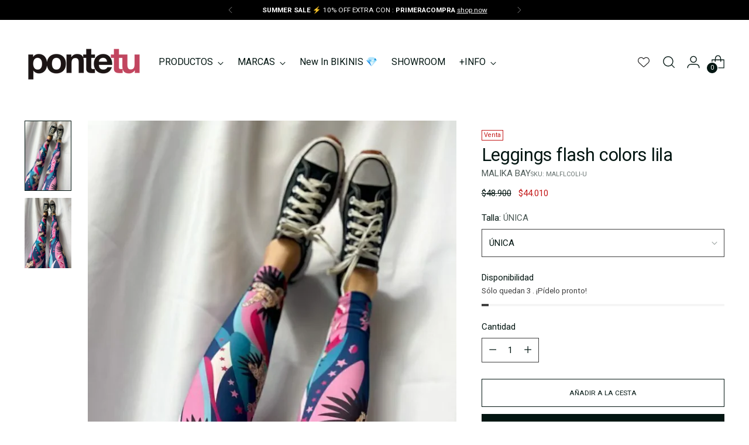

--- FILE ---
content_type: text/javascript
request_url: https://pontetu.cl/cdn/shop/t/9/assets/bss-file-configdata.js?v=60409630105892932621699117991
body_size: 1518
content:
var configDatas=[{mobile_show_badges:1,desktop_show_badges:1,mobile_show_labels:1,desktop_show_labels:1,label_id:89370,name:"envio express",priority:0,img_url:"09-08-a-las-11.05.31.jpg",pages:"1,2,3,7,4,5",enable_allowed_countries:0,locations:"",position:1,product_type:0,exclude_products:6,product:"7654287114457,7654285607129,7654287540441,542613536798,8227896099033,8273340989657,8269907001561,8269912080601,8269913751769,8269900972249,8269911720153,8269901988057,8269914308825,8269907755225,8269902872793,8269909524697,8269893697753,8269902807257,8078474117337,8273406951641,8273318904025,7911703511257,8273384243417,8273362223321,7878117359833,7878136529113,8160898056409,8160897564889,8273385849049,8273401905369,7487174213849,7573224194265,7968026656985,8273404854489,8273402921177,8273405837529,8156717023449,8273408884953,8274481479897,8274492719321,8274497110233,8274901565657,8274904940761,8184623431897,8228895981785,8257020362969,7587239526617,8227887186137,8264007909593,3602980044887,7561589522649,8219895333081,6257971658943,6717376594111,8063487639769,8063489933529,8063489573081,1932645072983,4392322465931,8230411895001,8230412812505,8230414450905,8230416089305,8230402490585,8229846286553,8229863719129,8209060364505,8229854413017,8229862211801,8280545722585,8280553226457,8283146223833,8277025325273,8290769240281,8286603116761,7906797322457,7906765242585,7906773074137,7886578221273,8271672246489,8276794048729,8276798636249,8276801028313,8293909463257,8276861419737,8276805583065,8276958511321,8293951733977,8277009858777,8271650521305,8276972142809,8277016674521,8039144980697,8025628803289,8025604391129,7921811128537,7966113956057,8271763439833,8271718842585,8271708455129,8271701737689,8271704916185,8271697117401,8271695904985,8288336249049,8288340476121,8310510780633",variant:"",collection:"",collection_image:"",inventory:0,tags:"",excludeTags:"",enable_visibility_date:0,from_date:null,to_date:null,enable_discount_range:0,discount_type:1,discount_from:null,discount_to:null,public_img_url:"https://cdn.shopify.com/s/files/1/2475/1744/files/09-08-a-las-11.05.31.jpg?v=1694914476",label_text:"Hello!",label_text_color:"#ffffff",label_text_font_size:8,label_text_background_color:"#000000",label_text_no_image:1,label_text_in_stock:"In Stock",label_text_out_stock:"Sold out",label_text_unlimited_stock:"Unlimited Stock",label_shadow:0,label_shape:"rectangle",label_opacity:100,label_border_radius:0,label_text_style:0,label_shadow_color:"#808080",label_text_enable:0,label_text_font_family:null,related_product_tag:null,customer_tags:null,exclude_customer_tags:null,customer_type:"allcustomers",exclude_customers:"all_customer_tags",collection_image_type:0,label_on_image:"2",first_image_tags:null,label_type:2,badge_type:4,custom_selector:'{"productPageSelector":"DIV.product.product--has-sticky-scroll.is-visible > DIV.product__top.product__primary > DIV.product__details.product__primary-right > DIV.product__meta > DIV.product__controls-group.product__variants-wrapper.product__block.product__block--medium > DIV.js-enabled.product__option > DIV.select-wrapper.dynamic-variant-input-wrap > SELECT#option1.input.dynamic-variant-input&_&1","collectionPageSelector":"SECTION.section.section--includes-product-items.section--full-width.collection.collection--columns-4.collection--pagination-paginated.collection--has-filter-bar.animation.animation--collection > DIV.collection__inner > DIV.collection__container > DIV.collection__content > DIV.collection__main-area > DIV.collection__window > DIV#root.animation--collection-items > DIV.collection__products.collection__infinite-container > DIV.product-item.animation.animation--item.animation--item-initial.animation--item-revealed > DIV.product-item__inner > DIV.product-item__meta > DIV.product-item__text.ta-c > P.product-item__price > SPAN.sale&bikini-mora-mix-shiny-galaxia&0","searchPageSelector":"DIV > DIV.section.section--full-width.search.search--columns-4.search--pagination-paginated.search--has-filter-bar.animation.animation--search > DIV.search__inner > DIV.search__container > DIV.search__content > DIV.search__main-area > DIV.search__window > DIV#root.animation--search-items > DIV.search__results.search__infinite-container > DIV.product-item.product-item--with-hover-swatches.animation.animation--item.animation--item-initial.animation--item-revealed > DIV.product-item__inner > DIV.product-item__meta > DIV.product-item__text.ta-c > H5.ff-body.fs-body-50.product-item__swatch-count&anorak-tania-rp&0","homePageSelector":"DIV.featured-collection-grid.featured-collection-grid--rows-.featured-collection-grid--per-view-4.section.section--includes-product-items.section--divider-none.section--vertical-padding-top-only > DIV.featured-collection-grid__inner > DIV.featured-collection-grid__content.carousel.carousel--mobile-per-view-2.carousel--per-view-4.swiper > DIV.featured-collection-grid__products.carousel__wrapper.swiper-wrapper > DIV.featured-collection-grid__product.carousel_slide.swiper-slide > DIV.product-item.animation.animation--item > DIV.product-item__inner > DIV.product-item__meta > DIV.product-item__text.ta-c > P.product-item__price&entero-medusa-verde-brasil&0"}',margin_top:0,margin_bottom:0,mobile_font_size_label:12,label_text_id:89370,emoji:null,emoji_position:null,transparent_background:null,custom_page:null,check_custom_page:null,margin_left:0,instock:null,enable_price_range:0,price_range_from:null,price_range_to:null,enable_product_publish:0,product_publish_from:null,product_publish_to:null,enable_countdown_timer:0,option_format_countdown:0,countdown_time:null,option_end_countdown:null,start_day_countdown:null,public_url_s3:"https://shopify-production-product-labels.s3.us-east-2.amazonaws.com/public/static/base/images/customer/37223/09-08-a-las-11.05.31.jpg",enable_visibility_period:0,visibility_period:1,createdAt:"2023-08-24T02:22:53.000Z",customer_ids:"",exclude_customer_ids:"",exclude_product_ids:"",angle:0,toolTipText:"",mobile_width_label:120,mobile_height_label:40,mobile_fixed_percent_label:0,desktop_width_label:120,desktop_height_label:40,desktop_fixed_percent_label:0,mobile_position:1,mobile_default_config:1,desktop_label_unlimited_top:33,desktop_label_unlimited_left:33,desktop_label_unlimited_width:30,desktop_label_unlimited_height:30,mobile_label_unlimited_top:33,mobile_label_unlimited_left:33,mobile_label_unlimited_width:30,mobile_label_unlimited_height:30,mobile_margin_top:0,mobile_margin_left:0,mobile_margin_bottom:0,enable_fixed_time:0,fixed_time:null,statusLabelHoverText:0,labelHoverTextLink:"",statusLabelAltText:1,labelAltText:"",enable_multi_badge:0,enable_badge_stock:0,translations:[],animation_type:0,img_plan_id:0}];
//# sourceMappingURL=/cdn/shop/t/9/assets/bss-file-configdata.js.map?v=60409630105892932621699117991


--- FILE ---
content_type: text/javascript
request_url: https://cdn-sf.vitals.app/assets/js/m57.f907f8e3c796675469c1.chunk.bundle.js
body_size: 13805
content:
"use strict";(window.webpackChunkvitalsLibrary=window.webpackChunkvitalsLibrary||[]).push([[5408],{97954:(t,e,n)=>{n.d(e,{A:()=>s});var i=n(58578);var r=n.n(i)()(!1);r.push([t.id,".Vtl-Spinner{display:block !important;border-radius:50%;width:1em;height:1em;transform:translateZ(0);animation:vtl-spinner-rotate 1.1s infinite linear;margin:0 auto;border:.1em solid rgba(0,0,0,.2);border-left:.1em solid #000}@keyframes vtl-spinner-rotate{0%{transform:rotate(0deg)}100%{transform:rotate(360deg)}}@keyframes vtl-spinner-rotate{0%{transform:rotate(0deg)}100%{transform:rotate(360deg)}}.Vtl-WishlistButtonWrapper{clear:both}.Vtl-WishlistButton{display:flex}.Vtl-WishlistButton__AddToWishlist{width:100%;display:flex;align-items:center;justify-content:center;padding:8px;color:#fff;cursor:pointer;min-height:42px;line-height:16px;font-size:16px;border-width:1px;border-style:solid}.Vtl-WishlistButton--hasPageButton .Vtl-WishlistButton__AddToWishlist{width:50%}.Vtl-WishlistButton__Text{margin-left:16px}.Vtl-WishlistButton__HeartIconWrapper{fill:#000;height:20px;width:20px;min-width:20px;min-height:20px;margin-right:8px}.Vtl-WishlistButton__GoToWishlist{display:flex;width:50%;align-items:center;justify-content:center;cursor:pointer;text-decoration:none;color:inherit;line-height:16px;font-size:16px;padding:8px;border-width:1px;border-style:solid}.Vtl-WishlistButton__GoToWishlist :active{color:inherit}.Vtl-WishlistButton__Counter{font-size:12px;border-radius:25px;background:#fb5a5a;width:20px;height:20px;min-width:20px;min-height:20px;color:#fff;font-weight:bold;align-items:center;justify-content:center;display:inline-flex;margin-left:8px}.Vtl-WishlistButton__WishlistIconButton{width:44px;height:44px;z-index:10;position:absolute;cursor:pointer;display:flex;align-items:center;justify-content:center}.Vtl-WishlistButton__WishlistIconButton__IconWrapper{fill:#000;width:21px;height:21px;display:flex;align-items:center;justify-content:center}",""]);const s=r},75150:(t,e,n)=>{n.d(e,{A:()=>s});var i=n(58578);var r=n.n(i)()(!1);r.push([t.id,".Vtl-Spinner{display:block !important;border-radius:50%;width:1em;height:1em;transform:translateZ(0);animation:vtl-spinner-rotate 1.1s infinite linear;margin:0 auto;border:.1em solid rgba(0,0,0,.2);border-left:.1em solid #000}@keyframes vtl-spinner-rotate{0%{transform:rotate(0deg)}100%{transform:rotate(360deg)}}@keyframes vtl-spinner-rotate{0%{transform:rotate(0deg)}100%{transform:rotate(360deg)}}.Vtl-WishlistHeader{display:flex}.Vtl-WishlistHeader__IconWrapper{position:relative}.Vtl-WishlistHeader__HeartCounter{position:absolute;display:flex;justify-content:center;align-items:center;border-radius:20px;height:1.7rem;right:-10.5px;text-align:center}.Vtl-WishlistHeaderWrapper{display:flex;align-items:center;justify-content:center;width:44px}",""]);const s=r},32110:(t,e,n)=>{n.d(e,{A:()=>s});var i=n(58578);var r=n.n(i)()(!1);r.push([t.id,".vtl-proxy-page-wishlist{display:flex;flex-direction:column;height:100%}.Vtl-WishlistPage{width:100%;display:flex;flex-direction:column;flex-grow:1;padding:48px 0}.Vtl-WishlistPage__Title,.Vtl-WishlistPage__Description{text-align:center}.Vtl-WishlistPage__Title{margin:0}.Vtl-WishlistPage__Description{font-weight:400;margin-top:16px;margin-bottom:32px}.Vtl-WishlistPage__Products{display:grid;grid-template-columns:repeat(auto-fit, minmax(250px, 260px));gap:24px 24px;justify-content:center}.Vtl-WishlistPage__EmptyList{display:flex;flex-direction:column;align-items:center;justify-content:center;flex-grow:1}",""]);const s=r},53222:(t,e,n)=>{n.d(e,{A:()=>s});var i=n(58578);var r=n.n(i)()(!1);r.push([t.id,".Vtl-Spinner{display:block !important;border-radius:50%;width:1em;height:1em;transform:translateZ(0);animation:vtl-spinner-rotate 1.1s infinite linear;margin:0 auto;border:.1em solid rgba(0,0,0,.2);border-left:.1em solid #000}@keyframes vtl-spinner-rotate{0%{transform:rotate(0deg)}100%{transform:rotate(360deg)}}@keyframes vtl-spinner-rotate{0%{transform:rotate(0deg)}100%{transform:rotate(360deg)}}.Vtl-WishlistProduct{display:flex;flex-direction:column;width:250px;min-width:250px;position:relative;justify-content:space-between;justify-self:center}.Vtl-WishlistProduct__CloseButton{position:absolute;right:4px;top:4px;z-index:1}.Vtl-WishlistProduct__Link{text-decoration:none;margin-bottom:8px}.Vtl-WishlistProduct__Title,.Vtl-WishlistProduct__Variant,.Vtl-WishlistProduct__Price{text-align:center}.Vtl-WishlistProduct__PriceSection{display:flex;justify-content:center}.Vtl-WishlistProduct__OldPrice{text-decoration:line-through;margin-right:16px}.Vtl-WishlistProduct__Price{display:flex;justify-content:center}.Vtl-WishlistProduct__Title{height:36px;line-height:18px;overflow-y:hidden;font-weight:bold}.Vtl-WishlistProduct__Variant{font-size:14px}.Vtl-WishlistProduct__ImageWrapper{display:flex;flex-direction:column;height:250px;margin-bottom:16px;border:1px solid #eaeaea}.Vtl-WishlistProduct__Image{height:100%;width:auto;object-fit:contain;max-width:100%;max-height:250px;border-radius:4px}.Vtl-WishlistProduct__AddToCart,.Vtl-WishlistProduct__AddedToCart{padding:4px;margin:4px;border:none;font:inherit}.Vtl-WishlistProduct__AddToCart{border-radius:4px;cursor:pointer;outline:inherit;background:#000;color:#fff;fill:#fff;position:relative}.Vtl-WishlistProduct__AddToCart--disabled{opacity:.5;cursor:not-allowed;pointer-events:none}.Vtl-WishlistProduct__AddedToCart{display:flex;justify-content:center}.Vtl-WishlistProduct--addingToCart .Vtl-WishlistProduct__AddToCartText{visibility:hidden}.Vtl-WishlistProduct__AddToCartSpinnerWrapper{position:absolute;display:flex;top:0;left:0;width:100%;height:100%;align-items:center;justify-content:center}",""]);const s=r},27218:(t,e,n)=>{n.d(e,{A:()=>s});var i=n(58578);var r=n.n(i)()(!1);r.push([t.id,".Vtl-CloseButton{background:rgba(0,0,0,.48);width:40px;height:40px;border-radius:25px;display:flex;align-items:center;justify-content:center;margin:0;padding:0;border:0;cursor:pointer}.Vtl-CloseButton svg{width:16px;height:16px;fill:#fff}.Vtl-CloseButton:hover{background:rgba(0,0,0,.6)}",""]);const s=r},1654:(t,e,n)=>{n.d(e,{K:()=>i});class i{J72(t){}O31(){this.O24()&&this.W49()}M82(){}O24(){return!0}P9(t){}W49(){this.H67();this.P10();this.R18();this.F31();this.K22()}H67(){}P10(){}R18(){}F31(){}K22(){}}},39405:(t,e,n)=>{n.d(e,{e:()=>l});var i=n(58836);var r=n(87535);var s=n(24373);var o=n(35859);const a=(0,s.s)('Money');const l=(0,o.memo)(function({value:t,className:e,shouldConvert:n=!0,shouldRound:s=!0}){const l=(0,o.useMemo)(()=>r.b.T85.n85(t,n,s),[n,s,t]);const c=(0,o.useMemo)(()=>e?['notranslate',e]:['notranslate'],[e]);return l?(0,i.Y)("span",{className:a({extra:c}),dangerouslySetInnerHTML:{__html:l}}):null})},46624:(t,e,n)=>{n.d(e,{N:()=>s});var i=n(35859);var r=n(87535);function s(t){const[e]=(0,i.useState)(()=>r.b.X78.n81(t));return e}},82678:(t,e,n)=>{n.r(e);n.d(e,{E13:()=>fe});var i=n(21076);var r=n(58836);var s=n(27562);var o=n(58024);var a=n(53338);var l=n(46624);var c=n(24373);const d=(0,c.s)('WishlistButton');var u=n(35859);var h;!function(t){t.W6="header";t.M3="product_page";t.Y4="nowhere"}(h||(h={}));var v;!function(t){t.U65="regular";t.W53="light";t.Y23="thin";t.Y24="fill"}(v||(v={}));var f;!function(t){t.Top="top";t.Bottom="bottom"}(f||(f={}));var p;!function(t){t.Outline="outline";t.Fill="fill"}(p||(p={}));var m;!function(t){t.s18="addToWishlistButton";t.u59="goToWishlistButton"}(m||(m={}));var g;function y(){return y=Object.assign?Object.assign.bind():function(t){for(var e=1;e<arguments.length;e++){var n=arguments[e];for(var i in n)({}).hasOwnProperty.call(n,i)&&(t[i]=n[i])}return t},y.apply(null,arguments)}const b=t=>u.createElement("svg",y({xmlns:"http://www.w3.org/2000/svg",viewBox:"0 0 512 512"},t),g||(g=u.createElement("path",{d:"m244 84 11.1 12 12-11.98C300.6 51.37 347 36.51 392.6 44.1c68.9 11.48 119.4 71.1 119.4 141v5.8c0 41.5-17.2 81.2-47.6 109.5L283.7 469.1c-7.5 7-17.4 10.9-27.7 10.9s-20.2-3.9-27.7-10.9L47.59 300.4C17.23 272.1 0 232.4 0 190.9v-5.8c0-69.9 50.52-129.52 119.4-141 44.7-7.59 92 7.27 124.6 39.9-.9 0 0 .01 0 0zm11.1 79.9-45-46.8c-21.7-20.82-52.5-30.7-82.8-25.66C81.55 99.07 48 138.7 48 185.1v5.8c0 28.2 11.71 55.2 32.34 74.4L256 429.3l175.7-164c20.6-19.2 32.3-46.2 32.3-74.4v-5.8c0-46.4-33.6-86.03-79.3-93.66-30.3-5.04-61.1 4.84-82.8 25.66l-46.8 46.8z"})));var x;function w(){return w=Object.assign?Object.assign.bind():function(t){for(var e=1;e<arguments.length;e++){var n=arguments[e];for(var i in n)({}).hasOwnProperty.call(n,i)&&(t[i]=n[i])}return t},w.apply(null,arguments)}const W=t=>u.createElement("svg",w({xmlns:"http://www.w3.org/2000/svg",viewBox:"0 0 512 512"},t),x||(x=u.createElement("path",{d:"m255.1 96 12-11.98C300.6 51.37 347 36.51 392.6 44.1c68.9 11.48 119.4 71.1 119.4 141v5.8c0 41.5-17.2 81.2-47.6 109.5L283.7 469.1c-7.5 7-17.4 10.9-27.7 10.9s-20.2-3.9-27.7-10.9L47.59 300.4C17.23 272.1 0 232.4 0 190.9v-5.8c0-69.9 50.52-129.52 119.4-141 44.7-7.59 92 7.27 124.6 39.92L255.1 96zm0 45.3-33.7-34.7c-25.3-25.29-61.4-36.83-96.7-30.94-53.49 8.92-93.6 55.24-93.6 109.44v5.8c0 32.7 14.45 63.8 38.32 86.1L250.1 445.7c1.6 1.5 3.7 2.3 5 2.3 3.1 0 5.2-.8 6.8-2.3L442.6 277c23.8-22.3 37.4-53.4 37.4-86.1v-5.8c0-54.2-39.2-100.52-92.7-109.44-36.2-5.89-71.4 5.65-96.7 30.94l-35.5 34.7z"})));var C;function _(){return _=Object.assign?Object.assign.bind():function(t){for(var e=1;e<arguments.length;e++){var n=arguments[e];for(var i in n)({}).hasOwnProperty.call(n,i)&&(t[i]=n[i])}return t},_.apply(null,arguments)}const S=t=>u.createElement("svg",_({xmlns:"http://www.w3.org/2000/svg",viewBox:"0 0 512 512"},t),C||(C=u.createElement("path",{d:"m256 112 14.2-17.8c29.9-38.4 79.9-57.19 128.4-49.1C464 56.01 512 112.6 512 179v11.9c0 41.5-17.2 81.2-47.6 109.5L283.7 469.1c-7.5 7-17.4 10.9-27.7 10.9s-20.2-3.9-27.7-10.9L47.59 300.4C17.23 272.1 0 232.4 0 190.9V179C0 112.6 47.98 56.01 113.4 45.1c48.5-8.09 97.6 10.69 128.4 49.1L256 112zm0 25.6-26.7-33.4c-27.1-33.88-70.4-50.45-113.2-43.32C58.32 70.5 16 120.5 16 179v11.9c0 36.2 15.39 72.5 42.51 97.8L239.2 457.4c4.6 4.2 10.6 6.6 16.8 6.6 6.2 0 12.2-2.4 16.8-6.6l180.7-168.7c27.1-25.3 42.5-61.6 42.5-97.8V179c0-58.5-42.3-108.5-100.1-118.12-42.8-7.13-86.1 9.44-113.2 43.32L256 137.6z"})));var X;function $(){return $=Object.assign?Object.assign.bind():function(t){for(var e=1;e<arguments.length;e++){var n=arguments[e];for(var i in n)({}).hasOwnProperty.call(n,i)&&(t[i]=n[i])}return t},$.apply(null,arguments)}const T=t=>u.createElement("svg",$({xmlns:"http://www.w3.org/2000/svg",viewBox:"0 0 512 512"},t),X||(X=u.createElement("path",{d:"M462.3 62.6C407.5 15.9 326 24.3 275.7 76.2L256 96.5l-19.7-20.3C186.1 24.3 104.5 15.9 49.7 62.6c-62.8 53.6-66.1 149.8-9.9 207.9l193.5 199.8c12.5 12.9 32.8 12.9 45.3 0l193.5-199.8c56.3-58.1 53-154.3-9.8-207.9z"})));const Y={[v.Y24]:T,[v.U65]:b,[v.W53]:W,[v.Y23]:S};const I=(0,u.memo)(function(t){var{type:e}=t,n=(0,i.Tt)(t,["type"]);const s=Y[e];return(0,r.Y)(s,Object.assign({},n))});var V=n(22706);var P=n(87535);var k=n(65701);var H=n(18607);var D=n(77275);function O(){return D.ke.O25(H.eZ)||void 0}function j(){D.ke.K5(H.eZ)}function B({X15:t,Y25:e}){const n={version:3,list:e,items:t,updatedAt:(new Date).getTime()};D.ke.H48(H.pk,n)}function L(){D.ke.F9(H.pk)}function N(t){return Object.assign(Object.assign({},function(t){return{id:t.id,variantId:'variant'in t?t.variant.id:t.variantId}}(t)),{deleted:!1})}var A=n(57001);var z=n(50865);function F(t,e){const n=`${P.b.Q24.L77(A.v.t69,z.l.S19)}/${P.b.T87.V58()}/${e}/${t}`;return P.b.U23.O80(n)}function E(){return(0,i.sH)(this,void 0,void 0,function*(){const t=function(){var t,e;try{const t=window.ShopifyAnalytics.meta.page.customerId;if(t&&!isNaN(t))return t.toString()}catch(t){}try{const e=null===(t=window.meta)||void 0===t?void 0:t.page.customerId;if(e&&!isNaN(e))return e.toString()}catch(t){}const n=null===(e=window.__st)||void 0===e?void 0:e.cid;return n?n.toString():void 0}();const e=O();if(e&&t){yield function(t,e){return P.b.U23.E48(P.b.Q24.L77(A.v.M18,z.l.S19),{gid:t,rid:e})}(e,t);L();j()}if(t)return{hash:t,isLoggedIn:!0};if(e)return{hash:e,isLoggedIn:!1};const n=(0,k.Ak)();L();return{hash:n,isLoggedIn:!1}})}const M=(0,V.h$)('wishlist',(t,e,n)=>{const r=()=>{const{T6:t}=e().X76;if(!t)throw new Error('Wishlist is not initialized!');return t};function s(){return(0,i.sH)(this,void 0,void 0,function*(){const t=yield E();const e=function(){const t=D.ke.K4(H.pk);if(t)return JSON.parse(t)}();let r;if(!(s=e,!s||'version'in s&&3===s.version)||t.isLoggedIn&&(!e||function(t){return t.updatedAt+6e5<(new Date).getTime()}(e))||P.b.Y56.E37()){r=function(t){const e=[];const n={};t.forEach(t=>{e.push(t.variantId);n[t.variantId]=t});return{Y25:e,X15:n}}(yield function(t,e){return(0,i.sH)(this,void 0,void 0,function*(){const n=P.b.Q24.L77(A.v.t69,z.l.S19);const i=new URLSearchParams;i.set('sid',t.toString());i.set('cid',e);const r=`${n}?${i.toString()}`;return(yield P.b.U23.U24(r,{headers:{accept:'application/json'}})).map(N)})}(P.b.T87.V58(),t.hash));B(r)}else if(e){const t={};const n=[];e.list.forEach(i=>{const r=e.items[i];if(r&&!r.deleted){t[i]=r;n.push(i)}});r={X15:t,Y25:n}}else r={X15:{},Y25:[]};var s;const o=Object.assign(Object.assign({},r),{T6:t,X16:!0});n(o,'init',o)})}return{X76:{X16:!1,Y25:[],X15:{}},U38:{X66:()=>{s()},U70:(t,s)=>(0,i.sH)(void 0,void 0,void 0,function*(){o=r().hash,D.ke.M13({name:H.eZ,value:o,days:365,sameSite:D.ng.Strict});var o;n(({Y25:t})=>({Y25:[...t,s]}),'addItem.pre',{productId:t,variantId:s});L();const a=yield function(t,e,n){return(0,i.sH)(this,void 0,void 0,function*(){return N(yield P.b.U23.E48(P.b.Q24.L77(A.v.t69,z.l.S19),{shop_id:P.b.T87.V58(),customerId:t,productId:e,variantId:n}))})}(r().hash,t,s);n(({X15:t})=>({X15:Object.assign(Object.assign({},t),{[a.variantId]:a})}),'addItem.post');const{X76:{X15:l,Y25:c}}=e();B({Y25:c,X15:l})}),P11:(t,s)=>(0,i.sH)(void 0,void 0,void 0,function*(){const{X76:o}=e();const a=e().X76.X15[s];if(!a)return;const l=o.X15,c=s;l[c];const d={X15:(0,i.Tt)(l,["symbol"==typeof c?c:c+""]),Y25:o.Y25.filter(t=>t!==s)};n(d,'removeItem.pre',{productId:t,variantId:s});B(d);a.deleted||(yield F(a.id,r().hash))}),F32:(t,s)=>(0,i.sH)(void 0,void 0,void 0,function*(){const i=e().X76.X15[s];if(!i)return;n(t=>{const e=t.X15[s];return e?{X15:Object.assign(Object.assign({},t.X15),{[s]:Object.assign(Object.assign({},e),{deleted:!0})})}:t},'removeItem.pre',{productId:t,variantId:s});const o=(0,V.uQ)(e());B({X15:o.X15,Y25:o.Y25});yield F(i.id,r().hash)})}}});function U({X76:t},e){return!!t.X15[e]}function K({X76:t}){return t.Y25}function R({X76:t}){return t.X15}function G({X76:t}){return t.X16}function Z({X76:t}){return t.Y25.length}var Q=n(71154);var J=n(94285);var q=n(77160);var tt=n(24786);var et=n(94046);var nt=n(25447);var it=n(51198);var rt=n(97954);var st=n(90610);var ot=n(71968);const at={container:{selector:'.Vtl-WishlistButton',traits:{margin:{[st.Xi.Default]:'8px 0 0 0'}}},countBadge:{selector:'.Vtl-WishlistHeader__HeartCounter',traits:{bottom:{[st.Xi.Default]:'-3.5px',hiddenInCss:(0,ot.xz)('countBadge','position',[f.Bottom])},top:{[st.Xi.Default]:'-3.5px',hiddenInCss:(0,ot.xz)('countBadge','position',[f.Top])},position:{hiddenInCss:!0,[st.Xi.Default]:f.Bottom}}},[m.s18]:{traits:{style:{hiddenInCss:!0,[st.Xi.Default]:p.Fill},filledBackgroundColor:{styleTarget:[{property:'background-color',selector:".Vtl-WishlistButton__AddToWishlist"},{property:'border-color',selector:".Vtl-WishlistButton__AddToWishlist"}],hiddenInCss:(0,ot.xz)(m.s18,'style',[p.Fill]),[st.Xi.Default]:'#222222'},filledColor:{styleTarget:[{property:'color',selector:".Vtl-WishlistButton__AddToWishlistText"}],hiddenInCss:(0,ot.xz)(m.s18,'style',[p.Fill]),[st.Xi.Default]:'#FFFFFF'},outlineBorderColor:{styleTarget:[{property:'border-color',selector:".Vtl-WishlistButton__AddToWishlist"}],hiddenInCss:(0,ot.xz)(m.s18,'style',[p.Outline]),[st.Xi.Default]:'#222222'},outlineColor:{styleTarget:[{property:'color',selector:".Vtl-WishlistButton__AddToWishlistText"}],hiddenInCss:(0,ot.xz)(m.s18,'style',[p.Outline]),[st.Xi.Default]:'#222222'}}},[m.u59]:{traits:{style:{hiddenInCss:!0,[st.Xi.Default]:p.Outline},filledBackgroundColor:{styleTarget:[{property:'background-color',selector:".Vtl-WishlistButton__GoToWishlist"},{property:'border-color',selector:".Vtl-WishlistButton__GoToWishlist"}],hiddenInCss:(0,ot.xz)(m.u59,'style',[p.Fill]),[st.Xi.Default]:'#222222'},filledColor:{styleTarget:[{property:'color',selector:".Vtl-WishlistButton__GoToWishlistText"}],hiddenInCss:(0,ot.xz)(m.u59,'style',[p.Fill]),[st.Xi.Default]:'#FFFFFF'},outlineBorderColor:{styleTarget:[{property:'border-color',selector:".Vtl-WishlistButton__GoToWishlist"}],hiddenInCss:(0,ot.xz)(m.u59,'style',[p.Outline]),[st.Xi.Default]:'#222222'},outlineColor:{styleTarget:[{property:'color',selector:".Vtl-WishlistButton__GoToWishlistText"}],hiddenInCss:(0,ot.xz)(m.u59,'style',[p.Outline]),[st.Xi.Default]:'#222222'}}},productCard:{selector:'.Vtl-WishlistProduct',traits:{textColor:{styleTarget:[{property:'color',selector:".Vtl-WishlistProduct__Link"},{property:'color',selector:".Vtl-WishlistProduct__Title"},{property:'color',selector:".Vtl-WishlistProduct__Variant"},{property:'color',selector:".Vtl-WishlistProduct__Price"},{property:'color',selector:".Vtl-WishlistProduct__OldPrice"}],[st.Xi.Default]:'#222222',[st.hn.DefaultDark]:'#FFFFFF'}}}};var lt=n(12893);const ct=t=>t+4;const dt=(t,e)=>{const n=ct(t);return{minWidth:`${n}px`,minHeight:`${n}px`,width:`${n}px`,height:`${n}px`,fill:(0,nt.K6)(e)}};const ut=t=>t===h.M3;const ht=(t,e)=>({borderRadius:e?`${t}px 0 0 ${t}px`:`${t}px`});function vt({productId:t,variantId:e,containerClass:n}){var i;const{U70:r,P11:s}=M(V.R7);const o=(0,u.useCallback)(n=>!(!t||!e)&&U(n,e),[t,e]);const l=M(o);const c=M((0,u.useCallback)(t=>function(t,e){return t.X76.Y25.includes(e)&&!U(t,e)}(t,e),[e]));const d=(0,nt.K6)((()=>{var t;const{V31:e}=(0,lt.v)();const n=(0,ot.Uh)({defaults:at,traitString:e});const i=(null!==(t=(0,ot.ZZ)(n,m.s18,'style'))&&void 0!==t?t:p.Fill)===p.Fill?'filledColor':'outlineColor';return(0,ot.ZZ)(n,m.s18,i)})());const h=null!==(i=null==d?void 0:d.replace('#',''))&&void 0!==i?i:'';const v=(0,it.OV)(`WishlistButton_${h}`,rt.A+function(t,e){return`\n.${t} .${(0,q.Fj)()} {\n\tborder-color: ${(0,nt.cH)(e,.2)};\n\tborder-left-color: ${e};\n}`}(n,d));return{W7:l,T7:c,W8:()=>{if(t&&e&&!c)if(l)s(t,e).catch(()=>{});else{r(t,e).catch(()=>{});(0,et.gg)({S29:a.X.S19,T86:tt.wZ.t62,Q37:{z1:P.b.Y56.z1(),w40:P.b.Y56.w40()}})}},M84:v}}function ft({variantId:t,productId:e,H69:n}){const[i,s]=(0,l.N)(a.X.S19);const{W7:o,T7:c,W8:h,M84:f}=vt({productId:e,variantId:t,containerClass:d()});const g=M(Z);const{T81:y,B34:b,G68:x,r12:w,w21:W,r10:C,V31:_,G67:S}=n;const X=(0,u.useMemo)(()=>ut(C),[C]);const $=(0,u.useMemo)(()=>{return{fontSize:`${t=y}px`,lineHeight:`${t+2}px`};var t},[y]);const T=(0,u.useMemo)(()=>dt(y,x),[y,x]);const Y=(0,u.useMemo)(()=>ht(b,X),[b,X]);const V=(0,u.useMemo)(()=>((t,e,n)=>{const i=(0,ot.Uh)({defaults:at,traitString:n});const r=(0,ot.ZZ)(i,m.s18,'style')===p.Outline;return Object.assign({borderRadius:e?`0 ${t}px ${t}px 0`:'0'},r&&{borderLeft:'0'})})(b,X,_),[b,X,_]);const k=(0,u.useMemo)(()=>((t,e,n)=>{const i=ct(t);return{minWidth:`${i}px`,minHeight:`${i}px`,width:`${i}px`,height:`${i}px`,color:(0,nt.K6)(e),backgroundColor:(0,nt.K6)(n)}})(y,w,W),[y,w,W]);return e&&t&&f?(0,r.FD)("div",{className:d({modifier:{disabled:c,active:o,hasPageButton:X}}),children:[(0,r.Y)("div",{className:d('AddToWishlist'),style:Y,onClick:h,children:c?(0,r.Y)(q.DU,{}):(0,r.FD)(r.FK,{children:[S&&(0,r.Y)("span",{className:d('HeartIconWrapper'),children:(0,r.Y)(I,{type:o?v.Y24:v.U65,style:T})}),(0,r.Y)("span",{className:d('AddToWishlistText'),style:$,children:i(o?s.d67:s.j5)})]})}),X&&(0,r.FD)("a",{className:d('GoToWishlist'),style:V,href:P.b.Y56.z3((0,J.i)(Q.b.S19)),rel:"nofollow",children:[(0,r.Y)("span",{className:d('GoToWishlistText'),style:$,children:i(s.g42)}),g?(0,r.Y)("span",{className:d('Counter'),style:k,children:g}):null]})]}):null}var pt=n(39405);var mt=n(8795);var gt=n(68320);const yt=(0,u.memo)(function({productHandle:t}){return(0,r.Y)(mt.g,{productHandle:t,alignment:gt.G.V33,format:"{{ stars }} ({{ totalReviews }})"})});var bt=n(1752);var xt=n(8168);var wt=n(68582);var Wt=n(54740);var Ct=n(4592);var _t=n(7540);var St=n(53222);const Xt=(0,c.s)('WishlistProduct');var $t;!function(t){t.Available="available";t.Unavailable="unavailable"}($t||($t={}));const Tt=(0,u.memo)(function({Y26:t,U71:e}){var n,s,o,c;const d=(0,u.useMemo)(()=>(0,Ct.JH)(e.product.id),[e.product.id]);const h=(0,u.useMemo)(()=>(0,Ct.JH)(e.id),[e]);const[v,f]=(0,l.N)(a.X.S19);const[p,m]=(0,u.useState)(!1);const g=(0,lt.v)();const y=(0,nt.K6)(g.w20);const b=(0,nt.K6)(g.r9);const x=(0,u.useMemo)(()=>({backgroundColor:y,color:b}),[y,b]);const w=(0,u.useMemo)(()=>`\n\t\t.${Xt()} .${(0,q.Fj)()} {\n\t\t\tborder-color: ${(0,nt.cH)(b,.2)};\n\t\t\tborder-left-color: ${b};\n\t\t}`,[b]);const W=(0,u.useMemo)(()=>St.A+w,[w]);const C=(0,it.OV)('C57',W);const{P11:_,F32:S}=M(V.R7);const X=(0,u.useMemo)(()=>e.availableForSale?$t.Available:$t.Unavailable,[e.availableForSale]);const $=(0,u.useMemo)(()=>{switch(X){case $t.Available:return v(f.n73);case $t.Unavailable:return v(f.m22);default:return}},[X,v,f.n73,f.m22]);const T=(0,u.useCallback)(()=>{t&&_(d,h)},[t,d,_,h]);const Y=X===$t.Unavailable;const I=(0,u.useCallback)(()=>(0,i.sH)(this,void 0,void 0,function*(){if(p||Y)return;m(!0);const t=(0,bt.dh)(h,1);yield P.b.X81.Q63({addToCartItems:[t],useAcceleratedRedirects:!0}).then(()=>(0,i.sH)(this,void 0,void 0,function*(){m(!1);(0,et.gg)({S29:a.X.S19,T86:tt.wZ.E26,Q37:{[tt.n0.Q44]:d}});yield S(d,h)}))}),[p,Y,S,d,h]);if(!C)return null;const k=g.G61&&!(null===(n=e.sellingPlanAllocations)||void 0===n?void 0:n.nodes.length);const H=(null===(s=e.image)||void 0===s?void 0:s.src)||(null===(o=e.product.images.edges[0])||void 0===o?void 0:o.node.src);return(0,r.FD)("div",{className:Xt({modifiers:{addingToCart:p}}),children:[(0,r.Y)(Wt._,{className:Xt('CloseButton'),onClick:T}),(0,r.FD)("a",{className:Xt('Link'),href:`${P.b.T88.w79(e.product.handle)}?variant=${h}&cart-suggestions=false`,children:[(0,r.Y)("div",{className:Xt('ImageWrapper'),children:(0,r.Y)("img",{className:Xt('Image'),src:P.b.W78.w83(H,xt.W.W59),alt:e.product.title})}),(0,r.Y)("div",{className:Xt('Title'),children:e.product.title}),e.title!==_t.u&&(0,r.FD)("div",{className:Xt('Variant'),children:["(",e.title,")"]}),(0,wt.i)(a.X.D75)&&Boolean(g.B24)&&(0,r.Y)(yt,{productHandle:e.product.handle}),(0,r.FD)("div",{className:Xt('PriceSection'),children:[(null===(c=e.compareAtPrice)||void 0===c?void 0:c.amount)&&e.compareAtPrice.amount>e.price.amount?(0,r.Y)(pt.e,{className:Xt('OldPrice'),shouldConvert:!1,value:+e.compareAtPrice.amount}):null,(0,r.Y)(pt.e,{className:Xt('Price'),shouldConvert:!1,value:+e.price.amount})]})]}),k&&(t.deleted?(0,r.Y)("div",{className:Xt('AddedToCart'),children:v(f.k40)}):(0,r.FD)("button",{className:Xt({element:'AddToCart',modifiers:{disabled:Y}}),type:"button",style:x,onClick:I,disabled:Y,children:[(0,r.Y)("span",{className:Xt('AddToCartText'),children:$}),p&&(0,r.Y)("div",{className:Xt('AddToCartSpinnerWrapper'),children:(0,r.Y)(q.DU,{size:18})})]}))]})});var Yt=n(10518);var It=n(60416);var Vt=n(89158);var Pt=n(13735);var kt=n(32110);const Ht=(0,c.s)('WishlistPage');function Dt(){const t=M(G);const e=M(K);const n=M(R);const[i,s]=(0,l.N)(a.X.S19);const o=(0,it.OV)('K25',kt.A);const[c,d]=(0,u.useState)();(0,u.useEffect)(()=>{(0,et.gg)({S29:a.X.S19,T86:tt.wZ.E25})},[]);(0,u.useEffect)(()=>{if(!t)return;let n=!1;(0,Yt.vX)(e).then(t=>{n||d(t.reduce((t,e)=>{t[(0,Ct.JH)(e.id)]=e;return t},{}))}).catch(t=>{It.a.n33(new Vt.v('Wishlist: Error while fetching variants details ',Vt.J.W52,{L78:Object.assign({},(0,Pt.Pu)(t))}))});return()=>{n=!0}},[e,t]);return t&&o&&c?(0,r.FD)("div",{className:Ht(),children:[(0,r.Y)("h1",{className:Ht('Title'),children:i(s.O57)}),(0,r.Y)("h2",{className:Ht('Description'),children:i(s.z30)}),e.length?(0,r.Y)("div",{className:Ht('Products'),children:e.map(t=>{const e=n[t];if(!e)return null;const i=c[e.variantId];return i?(0,r.Y)(Tt,{Y26:e,U71:i},e.id):null})}):(0,r.Y)("div",{className:Ht('EmptyList'),children:i(s.e36)})]}):null}var Ot=n(52792);var jt=n(1654);var Bt=n(19615);var Lt=n(23188);var Nt;!function(t){t.X17="local";t.U72="session";t.W9="cookie"}(Nt||(Nt={}));function At(t){switch(t){case Nt.X17:return{Y27:t=>D.ke.K4(t),X18:(t,e)=>D.ke.H48(t,e),V83:t=>D.ke.F9(t)};case Nt.U72:return{Y27:t=>D.ke.E11(t),X18:(t,e)=>D.ke.B61(t,e),V83:t=>D.ke.z5(t)};case Nt.W9:return{Y27:t=>D.ke.O25(t),X18:(t,e)=>D.ke.M13({name:t,value:e,days:365,sameSite:D.ng.Strict}),V83:t=>D.ke.K5(t)};default:throw new Error(`Invalid storage type provided: ${t}`)}}var zt=n(53001);var Ft=n(72298);var Et=n(5482);const Mt=t=>{if((t=>'string'==typeof t&&(t===Et.zK.K1||t===Et.zK.Q86||t===Et.zK.U50))(t))return((e=t)===Et.zK.K1?Ft.bl:e===Et.zK.Q86?Ft.WI:e===Et.zK.U50?Ft.A5:()=>!1)();var e;const n=(0,zt.D)();return!!n&&t===n};var Ut=n(56497);var Kt=n(75150);const Rt=(0,c.s)('WishlistHeader');const Gt=(0,lt.v)().r11;const Zt={fill:`#${(0,lt.v)().p21}`,width:`${Gt}px`,height:`${Gt}px`};const Qt=(0,lt.v)().E2;const Jt={width:`${Qt}px`,height:`${Qt}px`,fontSize:`${Math.floor(.6*Qt)}px`,backgroundColor:`#${(0,lt.v)().w21}`,color:`#${(0,lt.v)().r12}`};const qt={width:`${Gt}px`,height:`${Gt}px`};const te=(0,u.memo)(function(){const t=(0,it.OV)('u63',Kt.A);const e=M(Z);return t?(0,r.Y)("a",{className:Rt(),href:P.b.Y56.z3((0,J.i)(Q.b.S19)),rel:"nofollow","aria-label":"Wishlist page link",children:(0,r.FD)("div",{className:Rt('IconWrapper'),style:qt,children:[(0,r.Y)(I,{className:Rt('HeartIconWrapper'),type:(0,lt.v)().E1,style:Zt}),e>0&&(0,r.Y)("span",{className:Rt('HeartCounter'),style:Jt,children:e})]})}):null});var ee=n(46238);var ne=n(40207);var ie=n(34252);var re=n(90819);var se=n(24032);const oe=d('WishlistIconButton');function ae({variantId:t,productId:e}){const[n,i]=(0,l.N)(a.X.S19);const s=(0,u.useMemo)(()=>{const t=(0,lt.v)().G68;return(0,nt.K6)(t)},[]);const{W7:o,T7:c,W8:h,M84:f}=vt({productId:e,variantId:t,containerClass:oe});const p=(0,u.useMemo)(()=>(()=>{const{B34:t,r10:e}=(0,lt.v)();const n=ut(e);return ht(t,n)})(),[]);const m=(0,u.useMemo)(()=>(()=>{const{T81:t,G68:e}=(0,lt.v)();return dt(t,e)})(),[]);const g=(0,u.useMemo)(()=>n(o?i.d67:i.j5),[o,n,i.j5,i.d67]);if(!e||!t||!f)return null;return(0,r.Y)("div",{className:oe,style:Object.assign({},p),onClick:t=>{t.stopPropagation();t.preventDefault();h()},title:g,children:c?(0,r.Y)(q.DU,{color:s}):(0,r.Y)("div",{className:d('IconWrapper'),children:(0,r.Y)(I,{type:o?v.Y24:v.U65,style:m})})})}class le{c17(){return(0,i.sH)(this,void 0,void 0,function*(){if((0,re.a)().length){yield this.u65();P.b.Y56.d62()&&(yield this.k80())}})}k80(){return(0,i.sH)(this,void 0,void 0,function*(){var t;if(this.m58)return;let e=(0,re.a)().length;const n=0===(null===(t=(0,ne.RR)())||void 0===t?void 0:t.productsSize);const i=yield(0,ee.xL)(Lt.$P.x1,{r59:n||P.b.Y56.w40()});if(!i)return;const r=(0,se.s)(500,()=>{const t=(0,re.a)().length;if(e!==t){e=t;this.u65().catch(()=>{})}});this.m58=new MutationObserver(r);this.m58.observe(i.U29[0],{childList:!0,subtree:!0})})}u65(){return(0,i.sH)(this,void 0,void 0,function*(){const t=yield(0,ie.r)(a.X.S19);if(!t)return;const e=t.reduce((t,e)=>{var n,i,r,s;e&&e.handle&&e.id&&(null===(i=null===(n=e.variants.edges[0])||void 0===n?void 0:n.node)||void 0===i?void 0:i.id)&&(t[e.handle]={Y83:(0,Ct.JH)(e.id),R19:(0,Ct.JH)(null===(s=null===(r=e.variants.edges[0])||void 0===r?void 0:r.node)||void 0===s?void 0:s.id)});return t},{});this.d31(e)})}d31(t){Object.entries(t).forEach(([t,e])=>{this.e65(t,e).catch(()=>{})})}e65(t,e){return(0,i.sH)(this,void 0,void 0,function*(){const n=P.b.Y57.S57();const i=`Vtl-WishlistIcon__Wrapper--Id-${e.Y83}-${decodeURIComponent(t)}`;let r=n.find(`.${i}`);if(!r.length){const e={J86:{handle:encodeURIComponent(t)},r59:!0};let s=yield(0,ee.xL)(Lt.$P.f41,e);s||(s=yield(0,ee.xL)(Lt.$P.a47,e));if(s){const t=`<div class="${i}"></div>`;const e=`.${i}`;(0,ee.ES)(s,t,e);r=n.find(`.${i}`)}}r.length&&r.each((t,n)=>this.b34(n,e.Y83,e.R19))})}b34(t,e,n){(0,Ut.H)(t).render((0,r.Y)(s.A,{moduleId:a.X.S19,children:(0,r.Y)(ae,{productId:e,variantId:n})}))}}const ce=(0,c.s)('WishlistButtonWrapper');const de=(0,c.s)('WishlistHeaderWrapper');const ue='#vitals-wishlist-header';const he=document.querySelector(ue);const ve=(0,lt.v)().r10===h.W6||!!he;class fe extends jt.K{constructor(){super(...arguments);this.s20=!1;this.C58=void 0;this.H70=void 0;this.C59=void 0;this.m59=0}O31(){return(0,i.sH)(this,void 0,void 0,function*(){this.M85();if(this.O24()){(0,V.R7)(M.getState()).X66();yield this.W49()}})}J74(){return(0,i.sH)(this,void 0,void 0,function*(){this.M85();if(ve){this.R18();yield this.K26();this.o33()}})}M85(){!function(t,e,n){const i=At(e);const r=At(n);t.forEach(t=>{if(r.Y27(t))return;const e=i.Y27(t);if(e){i.V83(t);r.X18(t,e)}})}([H.eZ],Nt.X17,Nt.W9);'0'===O()&&j()}W49(){return(0,i.sH)(this,void 0,void 0,function*(){this.R18();this.H67();yield this.P10();this.K22()})}O24(){return P.b.Y56.G72()||P.b.Y56.E37()||P.b.Y56.d62()||P.b.Y56.O41()||ve}H67(){P.b.Y56.G72()?this.C60():P.b.Y56.E37()&&this.H71()}P10(){return(0,i.sH)(this,void 0,void 0,function*(){if(P.b.Y56.G72())this.K27();else if(P.b.Y56.E37())this.P12();else if(P.b.Y56.d62()&&(0,lt.v)().h23||P.b.Y56.O41()&&(0,lt.v)().E3){this.o34||(this.o34=new le);this.o34.c17().catch(()=>{})}yield this.K26()})}C60(){this.o35=(0,Bt.DY)({Y7:'Wishlist.Button',S36:`.${ce()}`,X77:`<div class="${ce()}"></div>`,R14:[(0,Bt.Jw)('#vitals-wishlist'),(0,Bt.LP)(a.X.S19),(0,Bt.ML)(Ot.mb.W71),(0,Bt.k4)(Ot.mb.W71)]})}H71(){this.H72=document.querySelector(".vtl-proxy-page-wishlist")||void 0}K22(){P.b.Y57.J34().on(o.f9,()=>{P.b.Y56.G72()&&this.K27()});this.o33()}o33(){window.addEventListener('pageshow',t=>{t.persisted&&(0,V.R7)(M.getState()).X66()})}K27(){const t=P.b.T88.r21();const e=P.b.T88.r74();if(!t||!e||!this.o35)return;this.C58||(this.C58=(0,Ut.H)(this.o35));const n=(0,lt.v)();const i={T81:n.T81,B34:n.B34,G68:n.G68,r12:n.r12,w21:n.w21,r10:n.r10,V31:n.V31,G67:n.G67};this.C58.render((0,r.Y)(s.A,{moduleId:a.X.S19,children:(0,r.Y)(ft,{productId:t,variantId:e,H69:i})}))}P12(){if(this.H72){this.H70||(this.H70=(0,Ut.H)(this.H72));this.H70.render((0,r.Y)(s.A,{moduleId:a.X.S19,children:(0,r.Y)(Dt,{})}))}}K26(){return(0,i.sH)(this,void 0,void 0,function*(){var t;if(!ve)return;if(this.m59>=30){It.a.n33(new Vt.v('Wishlist header re-injection limit exceeded',Vt.J.W52,{L78:{mid:a.X.S19}}));return}this.m59+=1;const e=`<div class="${de()}"></div>`;const n=yield(0,Bt.SK)({Y7:'Wishlist.Header',X77:e,R14:[(0,Bt.Jw)(ue),(0,Bt.B)(Lt.$P.H43)],S36:`.${de()}`,Q77:!0});if(!n)return;const i=void 0!==this.j38&&this.j38!==n;const o=!1===(null===(t=this.j38)||void 0===t?void 0:t.isConnected);if(i||o){if(this.C59)try{this.C59.unmount()}catch(t){}this.C59=void 0;this.j38=void 0}if(!this.C59){this.C59=(0,Ut.H)(n);this.j38=n}this.C59.render((0,r.Y)(s.A,{moduleId:a.X.S19,children:(0,r.Y)(te,{})}));this.u66()})}u66(){if(!this.s20){this.s20=!0;(t=>{const{include:e,exclude:n,callback:i}=t;if(e&&!e.some(Mt))return;if(n&&n.some(Mt))return;i()})({include:[Et.zK.K1],callback:()=>{const t=document.querySelector('header');if(!t)return;const e=`.${de()}`;let n;new MutationObserver(t=>{for(const r of t)for(const t of Array.from(r.removedNodes))if(t instanceof HTMLElement&&(t.matches(e)||t.querySelector(e))){clearTimeout(n);n=setTimeout(()=>(0,i.sH)(this,void 0,void 0,function*(){this.K26().catch(()=>{})}),100);return}}).observe(t,{childList:!0,subtree:!0})}})}}R18(){(0,ot.e0)({styleId:'wishlist-traits',defaults:at,traitString:(0,lt.v)().V31})}}},8795:(t,e,n)=>{n.d(e,{g:()=>f});var i=n(21076);var r=n(58836);var s=n(3551);var o=n(46799);var a=n(58591);var l=n(58213);var c=n(22706);var d=n(35859);var u=n(76699);var h=n.n(u);var v=n(87535);const f=(0,d.memo)(function({productHandle:t,alignment:e,format:n,stars:u,percentage:f,spacing:p,translations:m,size:g,colors:y,className:b,contentForNoReviews:x}){const w=(0,d.useMemo)(()=>(0,o.w9)(),[]);const W=(0,s.Qm)((0,d.useCallback)(e=>(0,s.FY)(e,encodeURIComponent(t)),[t]));const C=(0,d.useMemo)(()=>{var e,n,i,r;const s=window.vtlsLiquidData.product;return v.b.Y56.G72()&&s&&(null==s?void 0:s.handle)===t&&!(0,l.xt)(null===(e=s.metafields)||void 0===e?void 0:e.reviews)?{i:parseInt(s.id,10),lu:2,M66:(null===(n=s.metafields)||void 0===n?void 0:n.reviews.rating_count)||0,V88:(null===(i=s.metafields)||void 0===i?void 0:i.reviews.rating)||0,t:s.title,pi:(null===(r=s.featured_image)||void 0===r?void 0:r.src)||''}:W},[t,W]);const _=(0,s.Qm)((0,d.useCallback)(t=>(0,s.bX)(t),[]));const S=(0,d.useCallback)(()=>(0,i.sH)(this,void 0,void 0,function*(){const t=yield(0,o.jB)();t&&(0,c.R7)(s.Qm.getState()).z50(t)}),[]);const X=(0,d.useMemo)(()=>{return h()(w,(t={alignment:e,stars:u,percentage:f,spacing:p,translations:m,size:g,colors:y,className:b},Object.keys(t).reduce((e,n)=>{const i=t[n];void 0!==i&&(e[n]=i);return e},{})),{reviewStats:C,format:n});var t},[e,b,y,w,n,f,C,g,p,u,m]);if(!C){(0,l.xt)(_)&&S();return x||null}return(0,r.Y)(a.R,{reviewStats:X.reviewStats,alignment:X.alignment,format:X.format,stars:X.stars,percentage:100*X.reviewStats.V88/5,spacing:X.spacing||{top:0,bottom:0},translations:X.translations,size:X.size,colors:X.colors,className:X.className})})},34252:(t,e,n)=>{n.d(e,{d:()=>f,r:()=>p});var i=n(21076);var r=n(87535);var s=n(33266);var o=n(90819);var a=n(60416);var l=n(89158);var c=n(80212);var d=n(13735);var u=n(96112);var h=n.n(u);const v=new Map;function f(){const t=[];(0,o.a)().each((e,n)=>{const i=h()(n).attr('href');const s=decodeURIComponent(r.b.Y56.z4(i)||'');s&&!t.includes(s)&&t.push(s)});return t}function p(t,e){return(0,i.sH)(this,void 0,void 0,function*(){const n=e||f();if(!n.length)return;const r=function(t){return[...t].sort().join('|')}(n);const o=v.get(r);return(null==o?void 0:o.X76)?o.X76:(null==o?void 0:o.U69)?o.U69:function(t,e,n){return(0,i.sH)(this,void 0,void 0,function*(){if(!t.length)return;const r=v.get(n)||{X76:void 0,U69:void 0};v.set(n,r);r.U69=(()=>(0,i.sH)(this,void 0,void 0,function*(){var n;const{country:i,language:o}=(0,s.ER)();const u=t.map(t=>`handle:${t}`).join(' OR ');const h=(0,c.j)({countryCode:i,lang:o,collectionLimit:250,limit:250,searchKeyword:u});try{const t=yield(0,s.hA)(h,void 0);r.X76=null===(n=t.search)||void 0===n?void 0:n.nodes;return r.X76}catch(t){r.U69=void 0;a.a.n33(new l.v('Error occurred while trying to fetch product details',l.J.W52,{L78:{msg:(0,d.X5)(t),sr:10,mid:e}}));return}}))();return r.U69})}(n,t,r)})}},90819:(t,e,n)=>{n.d(e,{a:()=>s});var i=n(96112);var r=n.n(i);function s(){const t=r()(`a[href*="/products/"]:visible:not(${['.btn--share','[class^="rebuy"]','[class^="Upcart"] a','[class^="vtl"] a','[class^="Cart"] a','[class^="nav"] a','[class^="menu"] a','[class^="mobile-nav"] a','[class^="header__linklist"] a','[class^="sswcarousel-list"] div','[class^="sswcarousel-slide"] div','[class^="reversed-link"]','[class^="product-card__title"]','[class^="menu-link"]'].join(', ')})`);return r()(t)}},71968:(t,e,n)=>{n.d(e,{QF:()=>h,Uh:()=>d,ZZ:()=>u,e0:()=>f,xz:()=>v});var i=n(21076);var r=n(784);var s=n(87535);var o=n(52817);var a=n(30991);var l=n(51198);n(35859);var c=n(72298);function d(t){const{defaults:e,traitString:n,defaultsOverride:i,discriminator:s,traits:l}=t;try{return(0,r._K)({defaults:e,isDarkTheme:(0,c.vG)(),traitString:n,traits:l,defaultsOverride:i,discriminator:s})}catch(t){o.aU.Q35(new o.fz(a.lT,{message:t.message,stack:t.stack,traitString:n}))}return(0,r._K)({defaults:e,isDarkTheme:(0,c.vG)(),defaultsOverride:i,discriminator:s})}const u=(t,e,n)=>(0,r.eP)(t,e,n,s.b.S32.S63());function h(t,e,n){return({traits:i})=>{const r=u(i,t,e);return Array.isArray(n)?n.includes(r):r===n}}function v(t,e,n){return({traits:i})=>{const r=u(i,t,e);return Array.isArray(n)?!n.includes(r):r!==n}}function f(t){var{styleId:e}=t,n=(0,i.Tt)(t,["styleId"]);const s='traits'in n?n.traits:d(n);const o=(0,r.E0)(s);l.hL.V83(e);l.hL.V28(e,o);return s}},85867:(t,e,n)=>{n.d(e,{_:()=>h});var i=n(90599);var r=n(35859);var s=n(24373);var o=n(51198);var a;function l(){return l=Object.assign?Object.assign.bind():function(t){for(var e=1;e<arguments.length;e++){var n=arguments[e];for(var i in n)({}).hasOwnProperty.call(n,i)&&(t[i]=n[i])}return t},l.apply(null,arguments)}const c=t=>r.createElement("svg",l({xmlns:"http://www.w3.org/2000/svg",viewBox:"0 0 320 512"},t),a||(a=r.createElement("path",{d:"M310.6 361.4c12.5 12.5 12.5 32.75 0 45.25-6.2 6.25-14.4 9.35-22.6 9.35s-16.38-3.125-22.62-9.375L160 301.3 54.63 406.6C48.38 412.9 40.19 416 32 416s-16.37-3.1-22.625-9.4c-12.5-12.5-12.5-32.75 0-45.25l105.4-105.4L9.375 150.6c-12.5-12.5-12.5-32.75 0-45.25s32.75-12.5 45.25 0L160 210.8l105.4-105.4c12.5-12.5 32.75-12.5 45.25 0s12.5 32.75 0 45.25l-105.4 105.4L310.6 361.4z"})));var d=n(27218);const u=(0,s.s)('CloseButton');const h=(0,r.memo)(function({className:t,onClick:e}){return(0,o.OV)('CloseButton',d.A)?(0,i.Y)("div",{className:u({extra:t}),onClick:e,children:(0,i.Y)(c,{})}):null})},54740:(t,e,n)=>{n.d(e,{_:()=>i._});var i=n(85867)},77160:(t,e,n)=>{n.d(e,{DU:()=>i.DU,Fj:()=>i.Fj,Pm:()=>i.Pm});var i=n(40467)},40467:(t,e,n)=>{n.d(e,{DU:()=>l,Fj:()=>a,Pm:()=>o});var i=n(90599);var r=n(24373);var s=n(35859);const o='vtl-spinner';const a=(0,r.s)('Spinner');const l=(0,s.memo)(function({size:t,color:e}){const n=(0,s.useMemo)(()=>({fontSize:t?`${t}px`:void 0,borderLeftColor:e}),[t,e]);return(0,i.Y)("div",{className:a(),style:n,title:"Loading..."})})},80212:(t,e,n)=>{n.d(e,{j:()=>s,z:()=>r});var i=n(4592);function r({searchKeyword:t,countryCode:e,lang:n,limit:r,showOutOfStockProducts:s}){const o="unavailableProducts: "+(s?'LAST':'HIDE');return`query @inContext(country: ${e} language: ${(0,i.gy)(n)}) {\n        search(first: ${r}, query: "${t}", ${o}) {\n        \tnodes {\n\t\t\t\t... on Product {\n\t\t\t\t\thandle\n\t\t\t\t\tid\n\t\t\t\t\tavailableForSale\n\t\t\t\t\tdescriptionHtml\n\t\t\t\t\ttitle\n\t\t\t\t\tcompareAtPriceRange {\n\t\t\t\t\t\tmaxVariantPrice {\n\t\t\t\t\t\t\tamount\n\t\t\t\t\t\t}\n\t\t\t\t\t\tminVariantPrice {\n\t\t\t\t\t\t\tamount\n\t\t\t\t\t\t}\n\t\t\t\t\t}\n\t\t\t\t\tfeaturedImage {\n\t\t\t\t\t\taltText\n\t\t\t\t\t\theight\n\t\t\t\t\t\turl\n\t\t\t\t\t\twidth\n\t\t\t\t\t}\n\t\t\t\t\tpriceRange {\n\t\t\t\t\t\tmaxVariantPrice {\n\t\t\t\t\t\t\tamount\n\t\t\t\t\t\t}\n\t\t\t\t\t\tminVariantPrice {\n\t\t\t\t\t\t\tamount\n\t\t\t\t\t\t}\n\t\t\t\t\t}\n\t\t\t\t\ttags\n\t\t\t\t\tvendor\n\t\t\t\t\timages(first: 1) {\n\t\t\t\t\t\tnodes {\n\t\t\t\t\t\t\turl\n\t\t\t\t\t\t}\n\t\t\t\t\t}\n\t\t\t\t}\n\t\t\t}\n        }\n    }`}function s({countryCode:t,lang:e,limit:n,searchKeyword:r,collectionLimit:s}){return`query @inContext(country: ${t} language: ${(0,i.gy)(e)}) {\n\t\tsearch(first: ${n}, query: "${r}") {\n\t\t\tnodes {\n\t\t\t\t... on Product {\n\t\t\t\t\thandle\n\t\t\t\t\tid\n\t\t\t\t\tcollections(first: ${s}) {\n\t\t\t\t\t\tnodes {\n\t\t\t\t\t\t\thandle\n\t\t\t\t\t\t\tid\n\t\t\t\t\t\t}\n\t\t\t\t\t}\n\t\t\t\t\tvariants(first: 1) {\n\t\t\t\t\tedges {\n\t\t\t\t\t\tnode {\n\t\t\t\t\t\t\tid\n\t\t\t\t\t\t}\n\t\t\t\t\t}\n\t\t\t\t}\n\t\t\t\t}\n\t\t\t}\n\t\t}\n\t}`}},25447:(t,e,n)=>{n.d(e,{K6:()=>i,cH:()=>s,lj:()=>r});const i=t=>(null==t?void 0:t.trim())?t.includes('rgb')||t.includes('#')?t:`#${t}`:t;const r=(t,e)=>{if(t.includes('rgb'))return t;let n=t;n.length<5&&(n=n.replace(/[^#]/g,'$&$&'));const i=parseInt(n.slice(1,3),16);const r=parseInt(n.slice(3,5),16);const s=parseInt(n.slice(5,7),16);return e?`rgba(${i}, ${r}, ${s}, ${e})`:`rgb(${i}, ${r}, ${s})`};const s=(t,e)=>{if(!t||t.includes('rgba')||t.includes('#')&&9===t.length)return t;if(t.includes('rgb')){const n=t.replace(/[^\d,]/g,'').split(',');return`rgba(${n[0]}, ${n[1]}, ${n[2]}, ${e})`}if(t.includes('#')&&7===t.length){return`${t}${Math.round(255*e).toString(16).padStart(2,'0')}`}return t}},7540:(t,e,n)=>{n.d(e,{u:()=>i});const i='Default Title'},21460:(t,e,n)=>{n.d(e,{$2:()=>i,Hc:()=>r,OL:()=>s});function i(t){return t.replace(/([a-z])([A-Z])/g,'$1-$2').replace(/[\s_]+/g,'-').toLowerCase()}function r(t){return t.trim().toLowerCase()}function s(t,e){return Object.entries(e).reduce((t,[e,n])=>{const i=new RegExp(e,'g');return t.replace(i,n)},t)}},90610:(t,e,n)=>{n.d(e,{Xi:()=>i,dB:()=>s,hn:()=>r});var i;!function(t){t.Small="small";t.Default="default"}(i||(i={}));var r;!function(t){t.DefaultDark="defaultDark";t.SmallDark="smallDark"}(r||(r={}));var s;!function(t){t.DefaultSt="defaultSt";t.SmallSt="smallSt"}(s||(s={}))},784:(t,e,n)=>{n.d(e,{E0:()=>u,_K:()=>l,eP:()=>a});var i=n(21460);var r=n(58213);var s=n(90610);function o(t){return null!=t}function a(t,e,n,i){var r;const a=null===(r=t[e])||void 0===r?void 0:r.traits[n];if(a)return function(t,e){return e&&o(null==t?void 0:t[s.Xi.Small])?t[s.Xi.Small]:null==t?void 0:t[s.Xi.Default]}(a,i)}function l({isDarkTheme:t,defaultsOverride:e,defaults:n,traitString:a="{}",traits:l,discriminator:c}){const d=l||(null==a?void 0:a.length)&&JSON.parse(a)||{};const u=(0,r.it)(n).reduce((i,a)=>{const l=n[a];const c=d[a];const u=null==e?void 0:e[a];const h={selector:l.selector,hiddenInCss:!1,traits:(0,r.it)(l.traits).reduce((e,n)=>{const i=l.traits[n];const r=null==c?void 0:c.traits[n];const a=null==u?void 0:u[n];let d;d=o(null==r?void 0:r[s.Xi.Default])?r[s.Xi.Default]:o(a)&&o(a[s.Xi.Default])?a[s.Xi.Default]:t&&o(i[s.hn.DefaultDark])?i[s.hn.DefaultDark]:o(i[s.dB.DefaultSt])?i[s.dB.DefaultSt]:i[s.Xi.Default];let h;h=o(null==r?void 0:r[s.Xi.Small])?r[s.Xi.Small]:o(a)&&o(a[s.Xi.Small])?a[s.Xi.Small]:t&&o(i[s.hn.SmallDark])?i[s.hn.SmallDark]:o(i[s.dB.SmallSt])?i[s.dB.SmallSt]:o(i[s.Xi.Small])?i[s.Xi.Small]:void 0;const v={styleTarget:[],[s.Xi.Default]:d,[s.Xi.Small]:h};e[n]=v;return e},{})};i[a]=h;return i},{});(0,r.it)(u).forEach(t=>{const e=n[t];let s=!1;!0===e.hiddenInCss?s=!0:'function'==typeof e.hiddenInCss&&(s=e.hiddenInCss({discriminator:c,traits:u,componentName:t}));u[t].hiddenInCss=s;(0,r.it)(u[t].traits).forEach(n=>{const r=e.traits[n];let o=!1;s?o=!0:'function'==typeof(null==r?void 0:r.hiddenInCss)?o=r.hiddenInCss({discriminator:c,traits:u,componentName:t,traitName:n}):void 0!==(null==r?void 0:r.hiddenInCss)&&(o=r.hiddenInCss);function a({hiddenInCss:r=!1,selector:s=e.selector,property:o=(0,i.$2)(n)}){const a='function'==typeof r?r({discriminator:c,traits:u,componentName:t,traitName:n}):r;if(!s)throw new Error(`selector is required for trait ${n} in component ${t}`);return{hiddenInCss:a,selector:s,property:o}}o||(Array.isArray(r.styleTarget)?u[t].traits[n].styleTarget=r.styleTarget.map(a):r.styleTarget?u[t].traits[n].styleTarget=[a(r.styleTarget)]:u[t].traits[n].styleTarget=[a({})]);u[t].traits[n].hiddenInCss=o})});return u}const c={[s.Xi.Small]:0,[s.Xi.Default]:768};function d(t,e){return` ${t}: ${e};`}function u(t){const e={};const n={};Object.keys(t).forEach(i=>{const r=t[i];Object.keys(r.traits).forEach(t=>{const i=r.traits[t];i.hiddenInCss||i.styleTarget.forEach(t=>{if(!0!==t.hiddenInCss){e[t.selector]||(e[t.selector]=[]);e[t.selector].push(d(t.property,i[s.Xi.Default]));if(o(i[s.Xi.Small])){n[t.selector]||(n[t.selector]=[]);n[t.selector].push(d(t.property,i[s.Xi.Small]))}}})})});const i=(0,r.it)(e).reduce((t,n)=>`${t} ${n} {${e[n].join('')}}`,'');const a=(0,r.it)(n).reduce((t,e)=>`${t} ${e} {${n[e].join('')}}`,'');return`${i}${a.length?` @media (max-width: ${c[s.Xi.Default]}px) {${a}}`:''}`}}}]);

--- FILE ---
content_type: text/javascript
request_url: https://cdn-sf.vitals.app/assets/js/9615.4f403cfc8df836f746f5.chunk.bundle.js
body_size: 2331
content:
"use strict";(window.webpackChunkvitalsLibrary=window.webpackChunkvitalsLibrary||[]).push([[9615],{19615:(t,e,n)=>{n.d(e,{B:()=>_,DY:()=>P,Jw:()=>C,K1:()=>O,LP:()=>S,ML:()=>T,SK:()=>b,T5:()=>V,YM:()=>L,hm:()=>I,k4:()=>D,nL:()=>w,wK:()=>k,xB:()=>$});var o=n(21076);var c=n(87535);var i=n(52817);var r=n(60081);var s=n(52792);var a=n(46238);var d=n(23188);var u=n(67383);var l=n(96112);var f=n.n(l);var m=n(89158);var p=n(41802);var j;!function(t){t.D70="injection_failed";t.G45="widget_not_found"}(j||(j={}));function v(t){return{[d.$P.u4]:'ProductDescription',[d.$P.w45]:'ProductEndSection',[d.$P.Q82]:'CartTotal',[d.$P.J88]:'ProductTitle',[d.$P.H43]:'NavigationBar',[d.$P.x1]:'CollectionSection',[d.$P.V72]:'Footer',[d.$P.C30]:'CartDrawerTotal',[d.$P.C31]:'ProductVariants',[d.$P.S73]:'Quantity',[d.$P.Q56]:'AtcButton',[d.$P.U18]:'AtcForm',[d.$P.F2]:'ShowCartButton',[d.$P.j14]:'ShowCartButtonTotalItems',[d.$P.K0]:'CartLineItem',[d.$P.a47]:'HomeCollectionProductCardMediaWishlist',[d.$P.a15]:'HomeCollectionProductCardMediaProductLabels',[d.$P.p72]:'ProductPageCardMedia',[d.$P.d20]:'HomeCollectionProductCardTitle',[d.$P.h53]:'HomeCollectionProductCard',[d.$P.f41]:'HomeCollectionProductCardV2'}[t]||`p34${t}`}function g(t,e,n,o,r,s){const a=(c.b.S32.S63()?d.tl.V71:d.tl.U40)===d.tl.V71?'mobile':'desktop';const u=[];for(let t=0;t<o.length;t++){const n=o[t];const c=n.__metadata||{type:'other'};const i=e===n;'container'!==c.type&&u.push(Object.assign(Object.assign({},c),{index:t,succeeded:i}))}const l=u.filter(t=>!t.succeeded&&'document'===t.type&&void 0!==t.documentInjectorType);let f;if(l.length>0){f=v(l[0].documentInjectorType)}const p=void 0===e?j.D70:j.G45;const g=p===j.D70?function(t,e,n){const o=t.filter(t=>!t.succeeded);if(0===o.length)return;const i=c.b.V42.m6();if(null!==i)return`UserAdmin placement target not found in DOM for module '${e}' - Section ID '${i.Q57}' does not exist. Check UserAdmin: Placements page`;const r=o.some(t=>'atc-form'===t.location);const s=o.some(t=>'atc-button'===t.location);const a=o.some(t=>'description'===t.location);const d=o.some(t=>'product-end'===t.location);const u=o.every(t=>'atc-form'===t.location||'atc-button'===t.location);const l=[];r&&u&&!s?l.push('ATC form not found in page'):r&&u&&s?l.push('ATC form and button not found in page'):r?l.push('ATC form not found'):s&&l.push('ATC button not found');a&&l.push('Description injection failed');d&&l.push('Product end section not found - Requires ProductEndSection document injector');const f=o.find(t=>'document'===t.type);f&&(f.injectorSelector?l.push(`Document injector selector does not match DOM: ${f.injectorSelector} - Element not found. Check Injectors Page`):void 0!==f.documentInjectorType?l.push(`Document injector '${v(f.documentInjectorType)}' is missing selector for ${n} - Must be configured in Injectors Page`):l.push('Document injector selector is missing - Check Injectors Page'));const m=o.find(t=>'dynamic'===t.type);m&&(m.injectorSelector?l.push(`Dynamic injector selector not found: ${m.injectorSelector} - Check Integration Page`):m.location?l.push(`Dynamic injector location '${m.location}' not available - Check Integration Page`):l.push('Dynamic injector selector is missing - Check Integration Page: Injectors tab'));return 0===l.length?'All injectors failed - check Injectors and Integration Pages':l.join('; ')}(u,t,a):void 0;const y=p===j.G45?`Selector '${r}' not found after successful injection - Check Integration Page`:void 0;let h;h=p===j.D70?'Module inject failed':'Module widget not found after injection';let P=Object.assign(Object.assign(Object.assign(Object.assign({name:t,failureType:p},void 0!==s&&{customErrorMessage:s}),{selector:r,failedInjectorsCount:u.filter(t=>!t.succeeded).length,failedInjectors:JSON.stringify(u.map(t=>{const e={index:t.index,type:t.type,succeeded:t.succeeded};void 0!==t.selector&&(e.selector=t.selector);void 0!==t.documentInjectorType&&(e.documentInjectorType=v(t.documentInjectorType));void 0!==t.key&&(e.key=t.key);void 0!==t.location&&(e.location=t.location);void 0!==t.injectorSelector&&(e.injectorSelector=t.injectorSelector);return e}))}),void 0!==g&&{rootCause:g}),void 0!==y&&{rootCause:y});if(p===j.D70){const t=c.b.V42.m6();P=Object.assign(Object.assign(Object.assign(Object.assign({},P),{platform:a}),void 0!==f&&{documentInjectorName:f}),null!==t&&{placementAttempted:JSON.stringify({sectionId:t.Q57,locator:t.U19})})}else p===j.G45&&(P=Object.assign(Object.assign({},P),{successfulInjectorIndex:n,widgetSelector:r}));if(p===j.D70){const t=u.filter(t=>!t.succeeded);if(t.every(t=>'document'===t.type&&t.documentInjectorType===d.$P.w45||('product-end'===t.location||'dynamic'===t.type&&!t.injectorSelector))&&t.length>0)return}i.aU.n33(new m.v(h,m.J.M7,{L78:P}))}function y(t){var e,n;const o=document.querySelector(t);if(o){(null===(e=window.Shopify)||void 0===e?void 0:e.designMode)&&(null===(n=null==o?void 0:o.parentElement)||void 0===n?void 0:n.dataset.source)!==s.LL.Y61&&(0,r.J)(f()(o));return o}}const h=()=>!1;function P({Y7:t,Q77:e=!0,S36:n,X77:o,R14:c,v84:i}){let r;for(const t of c){if(t(o,n)){r=t;const e=y(n);if(e)return e}}e&&g(t,r,r&&c.indexOf(r),c,n,i)}function b(t){return(0,o.sH)(this,arguments,void 0,function*({Y7:t,Q77:e=!0,S36:n,X77:o,R14:c,v84:i}){let r;for(const t of c){if(yield t(o,n)){r=t;const e=y(n);if(e)return e}}e&&g(t,r,r&&c.indexOf(r),c,n,i)})}function C(t){const e=e=>{const n=document.querySelector(t);if(!n)return!1;n.classList.contains(u.f0)?f()(n).replaceWith(e):n.innerHTML=e;return!0};e.__metadata={type:'container',selector:t};return e}function S(t){const e=e=>{const n=c.b.V42.i75(t);return!!n&&n(e)};const n=c.b.V42.g24(t);const o=c.b.V42.m7(t);e.__metadata={type:'dynamic',key:String(t),location:n,injectorSelector:o};return e}function $(t,e){return n=>!1!==c.b.V42.h34(n,t,e)}function I(t){const e=e=>!1!==c.b.V42.i73(e,t);e.__metadata={type:'other',location:'product-end'};return e}function T(t){const e=e=>!1!==c.b.V42.n61(e,t);e.__metadata={type:'other',location:'atc-form'};return e}function V(t){return e=>!1!==c.b.V42.i74(e,t)}function k(t){return e=>!1!==c.b.V42.m8(e,t)}function w(t){return e=>!1!==c.b.V42.d64(e,t)}function D(t){const e=e=>!1!==c.b.V42.h35(e,t);e.__metadata={type:'other',location:'description'};return e}function _(t){var e,n;const i=(e,n)=>(0,o.sH)(this,void 0,void 0,function*(){const o=yield(0,a.xL)(t,{r59:!0});return!!o&&!!(0,a.ES)(o,e,n)});const r=c.b.S32.S63()?d.tl.V71:d.tl.U40;const u=(0,p.$)(t,r);const l=null==u?void 0:u[0];let f;if(l)if(l.js){const t=l.js.toString().match(/\{([^}]+)\}/);f=(null===(e=null==t?void 0:t[1])||void 0===e?void 0:e.trim())||void 0}else{f=`$('${l.s}').${(null===(n=l.a)||void 0===n?void 0:n.l)||s.mb.V54}(%html%)`}i.__metadata={type:'document',documentInjectorType:t,injectorSelector:f};return i}function O(t,e){return n=>(0,o.sH)(this,void 0,void 0,function*(){const o=yield(0,a.xL)(t);if(!o)return!1;o.U29[e](n);return!0})}function L(t,e={}){const n=c.b.V42.t76(t,e);if(!n)return h;const o=t=>{n(t);return!0};o.__metadata={type:'dynamic',key:String(t)};return o}}}]);

--- FILE ---
content_type: text/javascript
request_url: https://cdn-sf.vitals.app/assets/js/m46.b7062e22cc6be6312d7e.chunk.bundle.js
body_size: 3205
content:
"use strict";(window.webpackChunkvitalsLibrary=window.webpackChunkvitalsLibrary||[]).push([[3378],{24862:(t,e,i)=>{i.d(e,{A:()=>a});var s=i(58578);var r=i.n(s)()(!1);r.push([t.id,".vtl-su-main-widget{margin:2rem 0}#vitals-stock-urgency{clear:both}.vtl-su-main-widget__message{clear:both;font-weight:400}",""]);const a=r},76423:(t,e,i)=>{i.d(e,{A:()=>a});var s=i(58578);var r=i.n(s)()(!1);r.push([t.id,".vtl-su-main-widget{display:flex;flex-direction:column}.vtl-su-main-widget .vtl-su-main-widget__progress-bar{height:100%;animation:.5s 1 vtl-su-keyframes__slide-in-from-left;display:block}.vtl-su-main-widget__content{width:100%;max-width:400px;height:8px;border-radius:10px;overflow:hidden;box-shadow:1px 1px 2px 0 rgba(0,0,0,.2);margin-bottom:12px}@keyframes vtl-su-keyframes__slide-in-from-left{0%{transform:translateX(-70%)}100%{transform:translateX(0)}}",""]);const a=r},95269:(t,e,i)=>{i.d(e,{A:()=>a});var s=i(58578);var r=i.n(s)()(!1);r.push([t.id,".vtl-su-main-widget__dot{display:inline-flex;align-items:center;gap:16px;margin:12px 4px}.vtl-su-main-widget__dot .vtl-su-main-widget__dot-element{display:flex;position:relative;align-items:center;justify-content:center;width:12px;height:12px}.vtl-su-main-widget__dot .vtl-su-main-widget__dot-element::before{animation:vtl-su-keyframes__pulse 2s linear infinite}.vtl-su-main-widget__dot .vtl-su-main-widget__dot-element::before,.vtl-su-main-widget__dot .vtl-su-main-widget__dot-element::after{content:\"\";position:absolute;border-radius:12px;height:12px;margin:12px;width:12px}.vtl-su-main-widget__dot .vtl-su-main-widget__message{margin-bottom:0}@keyframes vtl-su-keyframes__pulse{0%{opacity:.5}100%{opacity:0;transform:scale(2.5)}}",""]);const a=r},1654:(t,e,i)=>{i.d(e,{K:()=>s});class s{J72(t){}O31(){this.O24()&&this.W49()}M82(){}O24(){return!0}P9(t){}W49(){this.H67();this.P10();this.R18();this.F31();this.K22()}H67(){}P10(){}R18(){}F31(){}K22(){}}},20073:(t,e,i)=>{i.r(e);i.d(e,{G54:()=>k});var s=i(53338);var r=i(87535);var a=i(24786);var n=i(1654);var l=i(58024);var o=i(75097);var d=i(11307);var u;!function(t){t[t.Y71=0]="Y71";t[t.Y72=1]="Y72"}(u||(u={}));const c=(0,d.jb)({T20:369,C85:370,V31:909,V30:1087},s.X.G54);class m extends o.X{static x63(){const t=r.b.X80.y71();if(!t)return 30;const e=t%10;return e<3?10:e<6?20:30}static A4(){const t=r.b.T88.w80();if(!t)return!1;const e=c();return'number'==typeof t.w44&&t.w44>0?t.w44<=e.T20:!(!t.E43||!e.C85)}static s44(){const t=r.b.T88.w80();return t?m.f76(t):''}static f76(t){const[e,i]=r.b.X78.n81(s.X.G54);return t.E43&&c().C85?e(i.u9):e(i.X82).replace('{{ stock }}',String(t.w44))}static R40(t,e){return{[u.Y72]:`<div class="vtl-su-main-widget__dot"><span class="vtl-su-main-widget__dot-element"></span><div class="vtl-su-main-widget__message">${t}</div></div>`,[u.Y71]:`<div class="vtl-su-main-widget__message">${t}</div><div class="vtl-su-main-widget__content"><div class="vtl-su-main-widget__progress-bar"></div></div>`}[e]}}var f=i(90610);const v={container:{selector:'.vtl-su-main-widget',traits:{margin:{[f.Xi.Default]:'0 0 0 0'},padding:{[f.Xi.Default]:'0 0 0 0'}}},message:{selector:'.vtl-su-main-widget__message',traits:{marginBottom:{[f.Xi.Default]:'0'},fontSize:{[f.Xi.Default]:'inherit'},color:{[f.hn.DefaultDark]:'#e2e2e2',[f.Xi.Default]:'#333333'}}},stockBar:{selector:'.vtl-su-main-widget__content',traits:{startColor:{hiddenInCss:!0,[f.Xi.Default]:'#ff3d12'},endColor:{hiddenInCss:!0,[f.Xi.Default]:'#edd728'},backgroundColor:{[f.Xi.Default]:'#e1e1e1'},height:{[f.Xi.Default]:'8px'},borderRadius:{[f.Xi.Default]:'10px'}}},dotElement:{selector:'.vtl-su-main-widget__dot-element:before, .vtl-su-main-widget__dot-element:after',traits:{background:{[f.Xi.Default]:'#FF9900'}}}};var h=i(71968);var g=i(96112);var p=i.n(g);var _=i(67383);var w=i(76423);var y=i(95269);var X=i(24862);class S extends o.X{constructor(){super();this.C86=()=>{const t=(0,h.ZZ)(this.V31,'stockBar','startColor');const e=(0,h.ZZ)(this.V31,'stockBar','endColor');return`\n            .vtl-su-main-widget__progress-bar {\n                width: ${m.x63()}%;\n                background: -webkit-linear-gradient(left, ${t} 0%, ${e} 100%);\n            }\n        `};this.U80=p()();this.C87='.vtl-su-main-widget__message';this.S29=s.X.G54;this.T3=c();this.V31=(0,h.Uh)({defaults:v,traitString:this.T3.V31})}W49(){this.H67();this.P37();this.R18();this.K22()}H67(){const t=`<div class="vtl-su-main-widget" data-track-${a.Zt.S18}="${s.X.G54}" data-track-${a.Zt.U5}="${a.F7.O33}"></div>`;this.U80=r.b.V42.B68({S29:this.S29,E7:'.vtl-su-main-widget',S30:_.uk.T82,X77:t})}P37(){this.U80.hide();if(m.A4()){this.U80.html(this.V27());this.U80.show()}}K22(){r.b.Y57.J34().on(l.f9,()=>{this.P37()})}V27(){return m.R40(m.s44(),this.T3.V30)}R18(){r.b.Y57.Q39(X.A.toString());const t={[u.Y71]:[w.A.toString(),this.C86()].join(''),[u.Y72]:y.A.toString()}[this.T3.V30];t&&r.b.Y57.Q39(t);(0,h.e0)({styleId:'stock-scarcity-traits',traits:this.V31})}}class k extends n.K{O24(){return r.b.Y56.G72()}W49(){var t;(new S).W49();null===(t=r.b.Q38)||void 0===t||t.p36(`div[data-track-${a.Zt.S18}="${s.X.G54}"][data-track-${a.Zt.U5}="${a.F7.O33}"]`)}}},71968:(t,e,i)=>{i.d(e,{QF:()=>m,Uh:()=>u,ZZ:()=>c,e0:()=>v,xz:()=>f});var s=i(21076);var r=i(784);var a=i(87535);var n=i(52817);var l=i(30991);var o=i(51198);i(35859);var d=i(72298);function u(t){const{defaults:e,traitString:i,defaultsOverride:s,discriminator:a,traits:o}=t;try{return(0,r._K)({defaults:e,isDarkTheme:(0,d.vG)(),traitString:i,traits:o,defaultsOverride:s,discriminator:a})}catch(t){n.aU.Q35(new n.fz(l.lT,{message:t.message,stack:t.stack,traitString:i}))}return(0,r._K)({defaults:e,isDarkTheme:(0,d.vG)(),defaultsOverride:s,discriminator:a})}const c=(t,e,i)=>(0,r.eP)(t,e,i,a.b.S32.S63());function m(t,e,i){return({traits:s})=>{const r=c(s,t,e);return Array.isArray(i)?i.includes(r):r===i}}function f(t,e,i){return({traits:s})=>{const r=c(s,t,e);return Array.isArray(i)?!i.includes(r):r!==i}}function v(t){var{styleId:e}=t,i=(0,s.Tt)(t,["styleId"]);const a='traits'in i?i.traits:u(i);const n=(0,r.E0)(a);o.hL.V83(e);o.hL.V28(e,n);return a}},21460:(t,e,i)=>{i.d(e,{$2:()=>s,Hc:()=>r,OL:()=>a});function s(t){return t.replace(/([a-z])([A-Z])/g,'$1-$2').replace(/[\s_]+/g,'-').toLowerCase()}function r(t){return t.trim().toLowerCase()}function a(t,e){return Object.entries(e).reduce((t,[e,i])=>{const s=new RegExp(e,'g');return t.replace(s,i)},t)}},90610:(t,e,i)=>{i.d(e,{Xi:()=>s,dB:()=>a,hn:()=>r});var s;!function(t){t.Small="small";t.Default="default"}(s||(s={}));var r;!function(t){t.DefaultDark="defaultDark";t.SmallDark="smallDark"}(r||(r={}));var a;!function(t){t.DefaultSt="defaultSt";t.SmallSt="smallSt"}(a||(a={}))},784:(t,e,i)=>{i.d(e,{E0:()=>c,_K:()=>o,eP:()=>l});var s=i(21460);var r=i(58213);var a=i(90610);function n(t){return null!=t}function l(t,e,i,s){var r;const l=null===(r=t[e])||void 0===r?void 0:r.traits[i];if(l)return function(t,e){return e&&n(null==t?void 0:t[a.Xi.Small])?t[a.Xi.Small]:null==t?void 0:t[a.Xi.Default]}(l,s)}function o({isDarkTheme:t,defaultsOverride:e,defaults:i,traitString:l="{}",traits:o,discriminator:d}){const u=o||(null==l?void 0:l.length)&&JSON.parse(l)||{};const c=(0,r.it)(i).reduce((s,l)=>{const o=i[l];const d=u[l];const c=null==e?void 0:e[l];const m={selector:o.selector,hiddenInCss:!1,traits:(0,r.it)(o.traits).reduce((e,i)=>{const s=o.traits[i];const r=null==d?void 0:d.traits[i];const l=null==c?void 0:c[i];let u;u=n(null==r?void 0:r[a.Xi.Default])?r[a.Xi.Default]:n(l)&&n(l[a.Xi.Default])?l[a.Xi.Default]:t&&n(s[a.hn.DefaultDark])?s[a.hn.DefaultDark]:n(s[a.dB.DefaultSt])?s[a.dB.DefaultSt]:s[a.Xi.Default];let m;m=n(null==r?void 0:r[a.Xi.Small])?r[a.Xi.Small]:n(l)&&n(l[a.Xi.Small])?l[a.Xi.Small]:t&&n(s[a.hn.SmallDark])?s[a.hn.SmallDark]:n(s[a.dB.SmallSt])?s[a.dB.SmallSt]:n(s[a.Xi.Small])?s[a.Xi.Small]:void 0;const f={styleTarget:[],[a.Xi.Default]:u,[a.Xi.Small]:m};e[i]=f;return e},{})};s[l]=m;return s},{});(0,r.it)(c).forEach(t=>{const e=i[t];let a=!1;!0===e.hiddenInCss?a=!0:'function'==typeof e.hiddenInCss&&(a=e.hiddenInCss({discriminator:d,traits:c,componentName:t}));c[t].hiddenInCss=a;(0,r.it)(c[t].traits).forEach(i=>{const r=e.traits[i];let n=!1;a?n=!0:'function'==typeof(null==r?void 0:r.hiddenInCss)?n=r.hiddenInCss({discriminator:d,traits:c,componentName:t,traitName:i}):void 0!==(null==r?void 0:r.hiddenInCss)&&(n=r.hiddenInCss);function l({hiddenInCss:r=!1,selector:a=e.selector,property:n=(0,s.$2)(i)}){const l='function'==typeof r?r({discriminator:d,traits:c,componentName:t,traitName:i}):r;if(!a)throw new Error(`selector is required for trait ${i} in component ${t}`);return{hiddenInCss:l,selector:a,property:n}}n||(Array.isArray(r.styleTarget)?c[t].traits[i].styleTarget=r.styleTarget.map(l):r.styleTarget?c[t].traits[i].styleTarget=[l(r.styleTarget)]:c[t].traits[i].styleTarget=[l({})]);c[t].traits[i].hiddenInCss=n})});return c}const d={[a.Xi.Small]:0,[a.Xi.Default]:768};function u(t,e){return` ${t}: ${e};`}function c(t){const e={};const i={};Object.keys(t).forEach(s=>{const r=t[s];Object.keys(r.traits).forEach(t=>{const s=r.traits[t];s.hiddenInCss||s.styleTarget.forEach(t=>{if(!0!==t.hiddenInCss){e[t.selector]||(e[t.selector]=[]);e[t.selector].push(u(t.property,s[a.Xi.Default]));if(n(s[a.Xi.Small])){i[t.selector]||(i[t.selector]=[]);i[t.selector].push(u(t.property,s[a.Xi.Small]))}}})})});const s=(0,r.it)(e).reduce((t,i)=>`${t} ${i} {${e[i].join('')}}`,'');const l=(0,r.it)(i).reduce((t,e)=>`${t} ${e} {${i[e].join('')}}`,'');return`${s}${l.length?` @media (max-width: ${d[a.Xi.Default]}px) {${l}}`:''}`}}}]);

--- FILE ---
content_type: text/javascript; charset=utf-8
request_url: https://pontetu.cl/products/leggings-flash-colors-lila.js
body_size: 983
content:
{"id":8787976552665,"title":"Leggings flash colors lila","handle":"leggings-flash-colors-lila","description":"\u003cp\u003e \u003c\/p\u003e\n\u003cp\u003e \u003cb\u003e\u003cstrong\u003eDescripción\u003c\/strong\u003e\u003c\/b\u003e\u003c\/p\u003e\n\u003cp\u003eLegging confeccionada en lycra súper gruesa estampada\u003c\/p\u003e\n\u003cp\u003e*Lycra premium\u003cbr\u003e*Talle único\u003cbr\u003e*Súper tiro alto\u003c\/p\u003e\n\u003cp\u003e\u003cb\u003e\u003cstrong\u003eGuía de medidas\u003c\/strong\u003e\u003c\/b\u003e\u003cbr\u003e*Largo total sin estirar 95CM\u003cbr\u003e*Ancho de cintura sin estirar 32CM\u003cbr\u003e*Largo de tiro sin estirar 26CM\u003c\/p\u003e\n\u003cp\u003e\u003cb\u003e\u003cstrong\u003eContenido \u0026amp; Aclaraciones\u003c\/strong\u003e\u003c\/b\u003e\u003cbr\u003e*82% poliamida \u003cbr\u003e*18% elastano\u003cbr\u003e*Lavar normalmente en lavarropas con agua fría\u003c\/p\u003e\n\u003cp\u003e\u003cb\u003e\u003cstrong\u003eConsejo RENÉE\u003c\/strong\u003e\u003c\/b\u003e\u003cbr\u003eUn básico que todas deberíamos tener en el ropero, no hay prenda más cómoda y fácil de llevar que esta. Ideales con zapatos de noche o zapatillas de día.\u003c\/p\u003e\n\u003cul class=\"ul1\"\u003e\u003c\/ul\u003e\n\u003cp class=\"p1\"\u003e\u003cspan class=\"s1\"\u003e\u003cstrong\u003eIMPORTANTE\u003c\/strong\u003e\u003cspan class=\"Apple-converted-space\"\u003e\u003cbr\u003e\u003c\/span\u003e\u003c\/span\u003e\u003cspan class=\"s2\"\u003eFabricado en Argentina\u003c\/span\u003e\u003c\/p\u003e\n\u003cp\u003e \u003c\/p\u003e\n\u003cp\u003e\u003cstrong\u003eDESPACHO:\u003c\/strong\u003e\u003c\/p\u003e\n\u003cp\u003e \u003c\/p\u003e\n\u003cp\u003eDespacho a todo Chile.\u003c\/p\u003e\n\u003cp\u003e\u003cstrong\u003eTiempos de despacho\u003c\/strong\u003e\u003c\/p\u003e\n\u003cp\u003eSantiago: 3 a 7 días hábiles\u003c\/p\u003e\n\u003cp\u003eRegiones: 3 a 7 días hábiles\u003c\/p\u003e\n\u003cp\u003eRegiones extremas: 3 a 10 días hábiles\u003c\/p\u003e","published_at":"2025-12-23T17:34:11-03:00","created_at":"2024-04-29T16:04:15-04:00","vendor":"MALIKA BAY","type":"leggins","tags":["leggins"],"price":4401000,"price_min":4401000,"price_max":4401000,"available":true,"price_varies":false,"compare_at_price":4890000,"compare_at_price_min":4890000,"compare_at_price_max":4890000,"compare_at_price_varies":false,"variants":[{"id":45288780169433,"title":"ÚNICA","option1":"ÚNICA","option2":null,"option3":null,"sku":"MALFLCOLI-U","requires_shipping":true,"taxable":false,"featured_image":{"id":42173496066265,"product_id":8787976552665,"position":1,"created_at":"2024-04-29T16:04:24-04:00","updated_at":"2024-04-29T16:04:39-04:00","alt":null,"width":768,"height":1024,"src":"https:\/\/cdn.shopify.com\/s\/files\/1\/2475\/1744\/files\/f1821fd0-fd61-4508-b0e2-0e0015672f13-db06e5a0c3ac4ed6c617062161985155-1024-1024.webp?v=1714421079","variant_ids":[45288780169433]},"available":true,"name":"Leggings flash colors lila - ÚNICA","public_title":"ÚNICA","options":["ÚNICA"],"price":4401000,"weight":500,"compare_at_price":4890000,"inventory_management":"shopify","barcode":null,"featured_media":{"alt":null,"id":34863302115545,"position":1,"preview_image":{"aspect_ratio":0.75,"height":1024,"width":768,"src":"https:\/\/cdn.shopify.com\/s\/files\/1\/2475\/1744\/files\/f1821fd0-fd61-4508-b0e2-0e0015672f13-db06e5a0c3ac4ed6c617062161985155-1024-1024.webp?v=1714421079"}},"requires_selling_plan":false,"selling_plan_allocations":[]}],"images":["\/\/cdn.shopify.com\/s\/files\/1\/2475\/1744\/files\/f1821fd0-fd61-4508-b0e2-0e0015672f13-db06e5a0c3ac4ed6c617062161985155-1024-1024.webp?v=1714421079","\/\/cdn.shopify.com\/s\/files\/1\/2475\/1744\/files\/aca83f8b-1d74-4388-bc33-ea1380cbdefb-9abd4e5dcd0986fdb517062161914600-1024-1024.webp?v=1714421079"],"featured_image":"\/\/cdn.shopify.com\/s\/files\/1\/2475\/1744\/files\/f1821fd0-fd61-4508-b0e2-0e0015672f13-db06e5a0c3ac4ed6c617062161985155-1024-1024.webp?v=1714421079","options":[{"name":"Talla","position":1,"values":["ÚNICA"]}],"url":"\/products\/leggings-flash-colors-lila","media":[{"alt":null,"id":34863302115545,"position":1,"preview_image":{"aspect_ratio":0.75,"height":1024,"width":768,"src":"https:\/\/cdn.shopify.com\/s\/files\/1\/2475\/1744\/files\/f1821fd0-fd61-4508-b0e2-0e0015672f13-db06e5a0c3ac4ed6c617062161985155-1024-1024.webp?v=1714421079"},"aspect_ratio":0.75,"height":1024,"media_type":"image","src":"https:\/\/cdn.shopify.com\/s\/files\/1\/2475\/1744\/files\/f1821fd0-fd61-4508-b0e2-0e0015672f13-db06e5a0c3ac4ed6c617062161985155-1024-1024.webp?v=1714421079","width":768},{"alt":null,"id":34863302082777,"position":2,"preview_image":{"aspect_ratio":0.75,"height":1365,"width":1024,"src":"https:\/\/cdn.shopify.com\/s\/files\/1\/2475\/1744\/files\/aca83f8b-1d74-4388-bc33-ea1380cbdefb-9abd4e5dcd0986fdb517062161914600-1024-1024.webp?v=1714421079"},"aspect_ratio":0.75,"height":1365,"media_type":"image","src":"https:\/\/cdn.shopify.com\/s\/files\/1\/2475\/1744\/files\/aca83f8b-1d74-4388-bc33-ea1380cbdefb-9abd4e5dcd0986fdb517062161914600-1024-1024.webp?v=1714421079","width":1024}],"requires_selling_plan":false,"selling_plan_groups":[]}